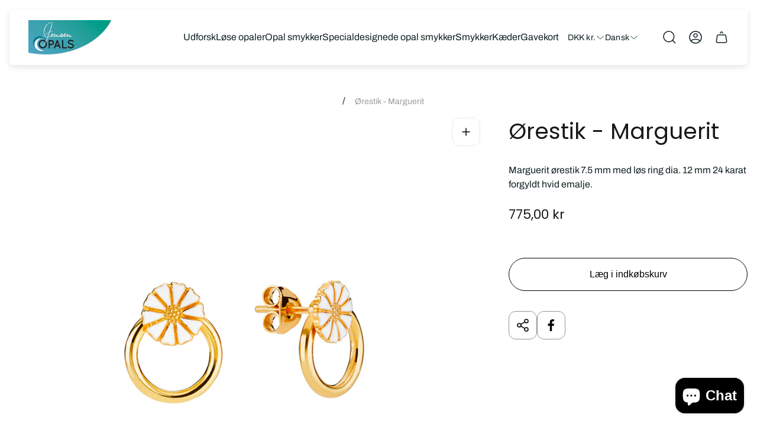

--- FILE ---
content_type: text/css
request_url: https://jensenopals.dk/cdn/shop/t/12/assets/cart-notification.build.css?v=145346080255750134611753780212
body_size: 322
content:
.cart-notification{position:relative}.cart-notification .cart-notification__container{position:fixed;top:calc(16px + var(--header-height) + var(--header-offset-top));left:50%;display:flex;visibility:hidden;opacity:0;width:calc(100% - 32px);padding:16px;background-color:var(--color-cart-notification-background);color:var(--color-cart-notification-text);border:1px solid var(--color-border-secondary, #e6e6e6);border-radius:var(--global-border-radius);transform:translate(-50%),translateY(calc(-100% - 16px));transition:transform var(--timing-short),visibility var(--timing-short),opacity var(--timing-short);flex-direction:column;max-height:calc(100vh - var(--header-height) - var(--header-offset-top))}.cart-notification .cart-notification__header{display:flex;justify-content:space-between;align-items:center}.cart-notification .cart-notification__heading{display:inline-flex;align-items:center;gap:16px;margin-right:15px;font-size:calc(var(--body-font-size) * 1.125);font-weight:600;line-height:1.5;color:var(--color-cart-notification-text)}.cart-notification .cart-notification__heading svg{color:var(--color-accent)}.cart-notification .cart-notification__close{position:relative;padding:0;color:var(--color-cart-notification-cross);transition-property:opacity;transition-duration:var(--timing-short);transition-timing-function:var(--easing-linear)}.cart-notification .cart-notification__close:focus-visible{outline-color:var(--color-cart-notification-cross)}.cart-notification .cart-notification__close:before{content:"";position:absolute;top:50%;left:50%;width:44px;height:44px;transform:translate(-50%,-50%)}.cart-notification .cart-notification__close svg{display:block;width:24px;height:24px}@media (-moz-touch-enabled: 0),(hover: hover),(pointer: fine){.cart-notification .cart-notification__close:hover{opacity:.5}}.cart-notification .cart-notification__body{overflow-y:auto;padding-top:16px;line-height:1.5}.cart-notification .cart-notification__footer{display:flex;margin-top:20px}.cart-notification .cart-notification__form{flex:1 0 calc(50% - 5px);margin-left:10px}.cart-notification .cart-notification__cta{min-width:unset;padding:6px;text-decoration:none}.cart-notification .cart-notification__cta.button--secondary{width:100%;border-color:var(--button-border-color-secondary-hover)}.cart-notification .cart-notification__cta.button--third{flex:1 0 calc(50% - 5px)}.cart-notification .cart-notification__cta.button--third:hover{border-color:var(--button-border-color-secondary-hover)}.cart-notification.is-active .cart-notification__container{visibility:visible;opacity:1;transform:translate(-50%) translateY(0)}@media (min-width: 768px){.cart-notification .cart-notification__container{left:unset;right:36px;top:calc(26px + var(--header-height) + var(--header-offset-top));max-width:342px;transform:translate(0) translateY(calc(-100% - 16px))}.cart-notification .cart-notification__heading{font-size:calc(var(--body-font-size) * 1.125);line-height:1.333}.cart-notification.is-active .cart-notification__container{transform:translate(0) translateY(0)}}.cart-notification-item{display:flex;align-items:flex-start}.cart-notification-item+.cart-notification-item{margin-top:20px}.cart-notification-item .cart-notification-item__media{display:flex;min-width:70px}.cart-notification-item .cart-notification-item__image-wrapper{position:relative;overflow:hidden;width:100%;padding-top:100%}.cart-notification-item .cart-notification-item__image{position:absolute;top:50%;left:0;width:100%;vertical-align:middle;object-fit:contain;object-position:var(--img-desktop-pos);transform:translateY(-50%)}.cart-notification-item .cart-notification-item__info{display:flex;flex:1 1 auto;justify-content:space-between;margin-left:13px}.cart-notification-item .cart-notification-item__title{opacity:.5;font-size:1rem;font-weight:400;line-height:1.375;text-decoration:none;color:var(--color-cart-notification-text, var(--color-text-primary, #000));transition-property:opacity;transition-duration:var(--timing-short);transition-timing-function:var(--easing-linear)}@media (-moz-touch-enabled: 0),(hover: hover),(pointer: fine){.cart-notification-item .cart-notification-item__title:hover:hover{opacity:1}}.cart-notification-item .cart-notification-item__price{margin-top:4px;font-size:1rem;font-weight:600;line-height:1.375}.cart-notification-item .cart-notification-item__price .unit-price{margin-top:0;font-size:.85rem;font-weight:400}.cart-notification-item .cart-notification-item__price .visually-hidden{overflow:hidden}.cart-notification-item .cart-notification-item__quantity{opacity:.5;font-size:1rem;font-weight:400;line-height:1.375;color:var(--color-text-primary, #000)}.cart-notification-summary{margin-top:30px}.cart-notification-summary .cart-notification-summary__row{display:flex;justify-content:space-between;font-size:1rem;font-weight:400;line-height:1.375;letter-spacing:.02em;color:var(--color-cart-notification-text, var(--color-text-primary, #000))}.cart-notification-summary .cart-notification-summary__row.cart-notification-summary__row--light{opacity:.4}.cart-notification-summary .cart-notification-summary__row+.cart-notification-summary__row{margin-top:8px}.cart-notification-summary .cart-notification-summary__label{padding-right:20px}
/*# sourceMappingURL=/cdn/shop/t/12/assets/cart-notification.build.css.map?v=145346080255750134611753780212 */


--- FILE ---
content_type: text/css
request_url: https://jensenopals.dk/cdn/shop/t/12/assets/predictive-search.build.css?v=101280575057503333041753780213
body_size: 674
content:
.predictive-search{width:100%;height:100%;background-color:var(--color-background-popup-drawer, #fff)}.predictive-search .predictive-search__form{position:relative;display:flex;width:100%;height:100%;flex-direction:column}.predictive-search .predictive-search__header{position:relative;width:100%;margin-bottom:0;padding:17px 64px 17px 24px;border-bottom:1px solid var(--color-border-thirdly)}.predictive-search .predictive-search__title{font-size:calc(var(--heading-font-size) * 1.125);font-weight:500;line-height:1.222;word-break:break-word}.predictive-search .predictive-search__close{position:absolute;top:50%;right:14px;display:flex;padding:10px;color:var(--color-text-primary);transform:translateY(-50%);transition-property:opacity;transition-duration:var(--timing-short)}.predictive-search .predictive-search__close svg{width:24px;height:24px;pointer-events:none}.predictive-search .predictive-search__close:focus-visible{outline:2px solid var(--color-text-primary)}@media (-moz-touch-enabled: 0),(hover: hover),(pointer: fine){.predictive-search .predictive-search__close:hover{opacity:.5}}.predictive-search .predictive-search__search{position:relative;display:flex;padding-top:24px;padding-left:24px;padding-right:24px}.predictive-search .predictive-search__submit{position:absolute;left:0;top:50%;display:flex;padding:0;color:var(--color-text-primary);transform:translateY(-50%);transition-property:opacity;transition-duration:var(--timing-short)}@media (-moz-touch-enabled: 0),(hover: hover),(pointer: fine){.predictive-search .predictive-search__submit:hover{opacity:.5}}.predictive-search .predictive-search__reset{display:none;position:absolute;right:0;top:50%;padding:11px;background-color:var(--color-background);color:var(--color-text-primary);transform:translateY(-50%);border-radius:calc(var(--global-border-radius) / 2);border:1px solid var(--color-border-thirdly);transition-property:color,background-color,border-color;transition-duration:var(--timing-short)}.predictive-search .predictive-search__reset svg{width:16px;height:16px}@media (-moz-touch-enabled: 0),(hover: hover),(pointer: fine){.predictive-search .predictive-search__reset:hover{color:var(--color-background);background-color:var(--color-text-primary);border-color:var(--color-background)}}.predictive-search .predictive-search__input:not(:placeholder-shown){padding-right:56px}.predictive-search .predictive-search__input:not(:placeholder-shown)~.predictive-search__reset{display:flex}.predictive-search .predictive-search__input-wrapper{width:100%}.predictive-search .predictive-search__input{margin-bottom:0;padding:31px 16px 31px 40px;border:none;border-bottom:1px solid var(--color-border-thirdly);border-radius:0;background-color:transparent;font-size:calc(var(--body-font-size) * 1.125);font-weight:500;line-height:1.18}.predictive-search .predictive-search__input::placeholder{opacity:1;color:var(--color-text-thirdly)}.predictive-search .predictive-search__result{overflow:auto;flex:1;padding:24px}.predictive-search .predictive-search__result::-webkit-scrollbar{width:8px;height:8px}.predictive-search .predictive-search__result::-webkit-scrollbar-track{background-color:transparent}.predictive-search .predictive-search__result::-webkit-scrollbar-thumb{border-radius:15px}.predictive-search .predictive-search__result-empty{position:relative;top:50%;text-align:center;transform:translateY(-50%)}.predictive-search .predictive-search__tabs{display:flex;justify-content:center;max-width:100%;margin-bottom:24px;border-radius:var(--global-border-radius)}.predictive-search .predictive-search__tabs-items{display:flex;padding:7px;border:1px solid var(--color-border-thirdly);border-radius:var(--global-border-radius);gap:4px;overflow-x:auto;-ms-overflow-style:none;scrollbar-width:none}.predictive-search .predictive-search__tabs-items::-webkit-scrollbar{display:none}.predictive-search .predictive-search__tabs-item{border-radius:var(--global-border-radius)}.predictive-search .predictive-search__tabs-button{position:relative;padding:4px 16px;font-size:var(--body-font-size);font-weight:500;line-height:1.5;color:var(--color-text-secondary);border-radius:calc(var(--global-border-radius) * .75)}.predictive-search .predictive-search__tabs-button.is-active{background-color:var(--color-accent);color:var(--color-text-primary)}.predictive-search .predictive-search__tabs-button[disabled]{opacity:.5;cursor:default}.predictive-search .predictive-search__result-row{display:flex;flex-direction:column;transform:translateY(0);transition-property:opacity,visibility,transform;transition-timing-function:var(--easing-ease);transition-duration:var(--timing-long)}.predictive-search .predictive-search__result-row.predictive-search__result-row--products,.predictive-search .predictive-search__result-row.predictive-search__result-row--articles{gap:24px}.predictive-search .predictive-search__result-row.visually-hidden{visibility:hidden;opacity:0;transform:translateY(20px)}.predictive-search .predictive-search__product-card,.predictive-search .predictive-search__article-card,.predictive-search .predictive-search__page-card{position:relative;display:flex;text-decoration:none}@media (-moz-touch-enabled: 0),(hover: hover),(pointer: fine){.predictive-search .predictive-search__product-card:hover .predictive-search__product-card-image{opacity:.75}}.predictive-search .predictive-search__article-card{align-items:flex-start}@media (-moz-touch-enabled: 0),(hover: hover),(pointer: fine){.predictive-search .predictive-search__article-card:hover .predictive-search__article-card-image{opacity:.75}}.predictive-search .predictive-search__product-card-image-container,.predictive-search .predictive-search__article-card-image-container{flex-shrink:0;position:relative;max-width:100px;width:100%;height:100px;background-color:var(--color-preloader-primary);border-radius:8px}.predictive-search .predictive-search__product-card-image,.predictive-search .predictive-search__article-card-image{position:absolute;top:0;left:0;width:100%;height:100%;object-fit:cover;object-position:var(--img-desktop-pos);border-radius:8px;background:#fff}.predictive-search .predictive-search__article-card-content{display:flex;flex-direction:column}.predictive-search .predictive-search__article-card-subheading{margin-left:16px;margin-top:4px;margin-bottom:16px;display:flex;flex-wrap:wrap;gap:4px}.predictive-search .predictive-search__article-card-subheading-item{font-size:calc(var(--body-font-size) * .75);font-weight:500;line-height:1.1667;color:var(--color-text-primary)}.predictive-search .predictive-search__article-card-subheading-item-circle{margin:4px;width:4px;height:4px;background-color:var(--color-text-primary);border-radius:50%}.predictive-search .predictive-search__product-card-info,.predictive-search .predictive-search__article-card-heading{margin-left:16px}.predictive-search .predictive-search__product-card-info{width:100%}.predictive-search .predictive-search__product-card-heading,.predictive-search .predictive-search__article-card-heading,.predictive-search .predictive-search__page-card-link{font-size:var(--body-font-size);font-weight:400;line-height:1.5;color:var(--color-text-primary)}.predictive-search .predictive-search__article-card-heading{font-weight:500}.predictive-search .predictive-search__featured-items-container{padding-top:8px}.predictive-search .predictive-search__featured-items{margin-top:16px}.predictive-search .predictive-search__page-card-link{text-decoration:none;color:var(--color-text-primary);font-size:var(--body-font-size);font-weight:500;line-height:1.5}.predictive-search .predictive-search__result-col:first-child .predictive-search__page-card{border-top:1px solid var(--color-border-secondary)}.predictive-search .predictive-search__page-card{display:flex;justify-content:space-between;align-items:center;gap:20px;padding:16px 0;border-bottom:1px solid var(--color-border-secondary);transition-duration:.5s;transition-property:opacity}.predictive-search .predictive-search__page-card svg{width:16px;height:16px;flex-shrink:0;color:var(--color-text-primary)}@media (-moz-touch-enabled: 0),(hover: hover),(pointer: fine){.predictive-search .predictive-search__page-card:hover{opacity:.75}}.predictive-search .predictive-search__product-card-price{margin-top:16px;line-height:1.375;color:var(--color-text-primary)}.predictive-search .predictive-search__apply{padding:16px}.predictive-search .predictive-search__featured-items-title{margin-bottom:16px;font-size:calc(var(--heading-font-size) * 1.125);font-style:normal;font-weight:500;line-height:1.333}.predictive-search .predictive-search__featured-item{margin-bottom:16px}.predictive-search .predictive-search__featured-item:last-child{margin-bottom:0}.predictive-search .predictive-search__featured-item-link{color:var(--color-text-secondary);font-size:var(--body-font-size);line-height:1.5;text-decoration:none}@media (-moz-touch-enabled: 0),(hover: hover),(pointer: fine){.predictive-search .predictive-search__featured-item-link:hover{text-decoration:underline}}.predictive-search .predictive-search__footer{padding:16px 24px;border-top:1px solid var(--color-border-thirdly)}@media (min-width: 374px){.predictive-search .predictive-search__input{font-size:calc(var(--body-font-size) * 1.375);font-weight:500;line-height:1.18}}@media (min-width: 576px){.predictive-search{top:16px;bottom:16px;left:16px;right:16px;width:calc(100% - 32px);max-width:1171px;max-height:calc(100% - 32px);border-radius:var(--global-border-radius);margin:0 auto}}@media (min-width: 768px){.predictive-search .predictive-search__header{padding-top:16px;padding-bottom:16px}.predictive-search .predictive-search__title{font-size:calc(var(--heading-font-size) * 1.375);line-height:1.18}.predictive-search .predictive-search__tabs-button{padding-top:8px;padding-bottom:8px}.predictive-search .predictive-search__product-card-image-container,.predictive-search .predictive-search__article-card-image-container{max-width:120px;height:120px}.predictive-search .predictive-search__product-card{align-items:center}}
/*# sourceMappingURL=/cdn/shop/t/12/assets/predictive-search.build.css.map?v=101280575057503333041753780213 */


--- FILE ---
content_type: text/css
request_url: https://jensenopals.dk/cdn/shop/t/12/assets/product-recommendations.build.css?v=38650339925065048091753780213
body_size: 494
content:
.product-recommendations .product-recommendations__container{max-width:var(--container-width);margin:0 auto;padding-left:8px;padding-right:8px}.product-recommendations .product-recommendations__heading{text-transform:none;margin-bottom:6px}.product-recommendations .product-recommendations__tab-buttons-wrapper{max-width:100vw;overflow-x:auto;padding:0 20px;-ms-overflow-style:none;scrollbar-width:none}.product-recommendations .product-recommendations__tab-buttons-wrapper::-webkit-scrollbar{display:none}.product-recommendations .product-recommendations__tab-buttons{display:none;justify-content:center;width:fit-content;margin:auto;white-space:nowrap;padding:8px;border:1px solid var(--color-border-thirdly);border-radius:var(--global-border-radius)}.product-recommendations .product-recommendations__heading{margin-bottom:20px;padding-left:20px;padding-right:20px;text-align:center}.product-recommendations .product-recommendations__subheading{opacity:.5;margin-bottom:10px;padding:0 20px;font-size:1rem;line-height:1.6;letter-spacing:.02em;text-align:center;color:var(--color-heading, #000);font-style:normal}.product-recommendations .product-recommendations__content{padding:0 10px}.product-recommendations .product-recommendations__row.swiper-wrapper{align-items:unset}.product-recommendations .product-recommendations__col{position:relative;height:auto;padding-left:8px;padding-right:8px}.product-recommendations .product-recommendations__row-wrapper.swiper-initialized{margin-left:-8px;margin-right:-8px;padding-left:8px;padding-right:8px}.product-recommendations .product-recommendations__row-wrapper:not(.is-active){display:none}.product-recommendations .product-recommendations__button{display:none}.product-recommendations .product-recommendations__row-wrapper:not(.swiper-initialized){overflow-x:auto}.product-recommendations .product-recommendations__row-wrapper:not(.swiper-initialized) .product-recommendations__row{display:flex}.product-recommendations .product-recommendations__row-wrapper:not(.swiper-initialized) .product-recommendations__row.product-recommendations__row--centered{justify-content:center}.product-recommendations .product-recommendations__row-wrapper:not(.swiper-initialized) .product-recommendations__col{width:50%}.product-recommendations .product-recommendations__row-wrapper:not(.swiper-initialized) .product-recommendations__slider-pagination{display:none}.product-recommendations .product-recommendations__row-wrapper:not(.swiper-initialized) .product-recommendations__button{display:none}.product-recommendations .product-recommendations__row-wrapper:not(.swiper-initialized)::-webkit-scrollbar{height:7px}.product-recommendations .product-recommendations__row-wrapper:not(.swiper-initialized)::-webkit-scrollbar-track{background-color:#0000001a}.product-recommendations .product-recommendations__row-wrapper:not(.swiper-initialized)::-webkit-scrollbar-thumb{background-color:#305d704d}.product-recommendations .product-recommendations__preloader-wrapper{position:absolute;top:50%;left:50%;display:none;width:100%;height:100%;transform:translate(-50%,-50%)}.product-recommendations .product-recommendations__preloader{width:40px;height:40px;margin:auto;border:4px solid var(--color-preloader-primary);border-radius:50%;border-top-color:var(--color-preloader-secondary);animation:spin var(--timing-long) var(--easing-ease-in-out) infinite}.product-recommendations .swiper-pagination-bullets{display:flex;justify-content:center;margin-top:20px}.product-recommendations.is-loading .product-card{filter:blur(10px)}.product-recommendations.is-loading .product-recommendations__preloader-wrapper{display:flex}.product-recommendations.is-tabs .product-recommendations__row-wrapper{animation:product-recommendations-fade 1s forwards}.product-recommendations.is-tabs .product-recommendations__tab-buttons-wrapper{padding:0 8px;margin:0 -8px}.product-recommendations.is-tabs .product-recommendations__tab-buttons{display:flex;justify-content:center;align-items:center;width:fit-content;margin-bottom:20px;margin-left:auto;margin-right:auto}@media (min-width: 768px){.product-recommendations.is-tabs .product-recommendations__tab-buttons{margin-bottom:48px}.product-recommendations .product-recommendations__heading{margin-bottom:30px}.product-recommendations .product-recommendations__subheading{line-height:1.375}.product-recommendations .product-recommendations__col{width:100%;aspect-ratio:1}.product-recommendations .product-recommendations__row.product-recommendations__row--indent{column-gap:10px}.product-recommendations .product-recommendations__button{display:flex;width:48px;height:48px;color:var(--color-slider-arrow-icon)}}@media (min-width: 768px) and (-moz-touch-enabled: 0),(min-width: 768px) and (hover: hover),(min-width: 768px) and (pointer: fine){.product-recommendations .product-recommendations__button:hover{color:var(--color-slider-arrow-icon-hover)}}@media (min-width: 768px){.product-recommendations .product-recommendations__button.product-recommendations__button--prev{left:32px;transform:scaleX(-1)}.product-recommendations .product-recommendations__button.product-recommendations__button--next{right:32px}.product-recommendations .product-recommendations__button:after{content:none}.product-recommendations .product-recommendations__slider-pagination{display:none}.product-recommendations .product-recommendations__row-wrapper:not(.swiper-initialized) .product-recommendations__col{flex:0 0 33.333333%;aspect-ratio:unset}.product-recommendations .product-recommendations__row-wrapper:not(.swiper-initialized) .product-recommendations__row.product-recommendations__row--indent .product-recommendations__col.product-recommendations__col--main{flex-basis:calc(33.33333% - 6.6666666667px)}.product-recommendations .product-recommendations__row-wrapper:not(.swiper-initialized) .product-recommendations__row.product-recommendations__row--indent .product-recommendations__col.product-recommendations__col--alternative{flex-basis:calc(33.33333% - 6.6666666667px)}}@media (min-width: 992px){.product-recommendations .product-recommendations__row-wrapper:not(.swiper-initialized) .product-recommendations__col.product-recommendations__col--alternative{flex:0 0 25%}.product-recommendations .product-recommendations__row-wrapper:not(.swiper-initialized) .product-recommendations__row.product-recommendations__row--indent .product-recommendations__col.product-recommendations__col--alternative{flex-basis:calc(25% - 7.5px)}}@keyframes product-recommendations-fade{0%{opacity:0}to{opacity:1}}
/*# sourceMappingURL=/cdn/shop/t/12/assets/product-recommendations.build.css.map?v=38650339925065048091753780213 */


--- FILE ---
content_type: text/css
request_url: https://jensenopals.dk/cdn/shop/t/12/assets/product-card.build.css?v=87451573612766571541753780213
body_size: 2207
content:
:root{--timing-micro: .1s;--timing-short: .2s;--timing-base: .4s;--timing-long: .7s;--timing-second: 1s;--animate-time: .8s;--animate-delay: .3s;--animate-img-scale: .6s;--easing-linear: cubic-bezier(0, 0, 1, 1);--easing-ease: cubic-bezier(.25, .1, .25, 1);--easing-ease-in-out: cubic-bezier(.42, 0, .58, 1);--easing-ease-in: cubic-bezier(.42, 0, 1, 1);--easing-ease-out: cubic-bezier(0, 0, .09, 1);--layer-negative: -1;--layer-base: 0;--layer-flat: 1;--layer-raised: 2;--layer-sticky-btn: 7;--layer-sticky: 11;--layer-overlay: 14;--layer-temporary: 16;--layer-pop-out: 24;--layer-pop-out-overlay: 25;--layer-pop-out-overlay-loader: 26}.product-card{overflow:hidden;display:flex;width:100%;min-height:100%;flex-direction:column}.product-card.product-card--horizontal{flex-direction:row}.product-card.product-card--horizontal .product-card__main{width:calc(39.685% - 16px);margin-right:16px}.product-card.product-card--horizontal .product-card__footer{width:60.315%;margin-top:0}.product-card.product-card--horizontal .product-card__quick-view-button,.product-card.product-card--horizontal .product-card__quick-view-text-button,.product-card.product-card--horizontal .product-card__compare-products-button{opacity:1}.product-card .product-card__footer{position:relative;display:flex;flex-direction:column;height:100%;margin-top:16px;padding:0 4px;text-align:var(--content-alignment)}.product-card .product-card__footer .product-card__swatches-wrapper{justify-content:var(--content-alignment)}.product-card .product-card__image-wrapper{position:relative;overflow:hidden;display:none}.product-card .product-card__image-wrapper.product-card__image-wrapper--square{padding-top:100%}.product-card .product-card__image-wrapper.product-card__image-wrapper--portrait{padding-top:125%}.product-card .product-card__image-wrapper.is-active{display:block}.product-card .product-card__image-picture{transition-property:opacity;transition-duration:var(--timing-base)}.product-card .product-card__image-picture.product-card__image-picture--hover{opacity:0}.product-card .product-card__image{position:absolute;top:0;left:0;width:100%;height:100%;object-fit:var(--product-card-object-fit);object-position:var(--img-desktop-pos);transition-delay:.3s}.product-card .product-card__image.product-card__image--hover{transition-delay:0s}.product-card .product-card__image.product-card__image--placeholder{background-color:var(--color-img-placeholder-bg)}.product-card video.product-card__image{object-fit:cover}.product-card .product-card__image-wrapper-link{position:relative;overflow:hidden;align-self:flex-start;border-radius:var(--global-border-radius);width:100%}.product-card .product-card__image-wrapper-link:focus-visible:before{content:"";position:absolute;top:0;left:0;z-index:1;width:100%;height:100%;border-radius:var(--global-border-radius);box-shadow:inset 0 0 0 2px var(--color-text-primary)}.product-card .product-card__labels{position:absolute;top:8px;left:8px;z-index:var(--layer-raised);display:none;flex-direction:column;gap:4px}.product-card .product-card__main{position:relative;display:flex}.product-card .product-card__label{padding:4px 12px;border-radius:calc(var(--global-border-radius) / 2);border:1px solid var(--color-border-label-base);background-color:var(--color-background-label-base);font-size:calc(var(--body-font-size) * .75);font-weight:500;line-height:1.17;text-align:center;font-style:normal;text-transform:capitalize;color:var(--color-label-base)}.product-card .product-card__label.product-card__label--sold-out{border:1px solid var(--color-border-label-sold-out);background-color:var(--color-background-label-sold-out);color:var(--color-label-sold-out)}.product-card .product-card__label.product-card__label--primary{border:1px solid var(--color-border-label-primary);background-color:var(--color-background-label-primary);color:var(--color-label-primary)}.product-card .product-card__label.product-card__label--secondary{border:1px solid var(--color-border-label-secondary);background-color:var(--color-background-label-secondary);color:var(--color-label-secondary)}.product-card .product-card__label.product-card__label--sale{border:1px solid var(--color-border-label-sale);color:var(--color-sale-label);background-color:var(--color-background-label-sale)}.product-card .product-card__title{margin-bottom:auto;text-decoration:none;font-size:var(--body-font-size);transition-property:opacity;transition-duration:.4s;transition-timing-function:ease-in-out;color:var(--color-text-primary)}@media (-moz-touch-enabled: 0),(hover: hover),(pointer: fine){.product-card .product-card__title:hover{opacity:.7}}.product-card .product-card__vendor{margin-top:8px;font-size:calc(var(--body-font-size) * .875);color:var(--color-text-secondary)}.product-card .product-card__title,.product-card .product-card__vendor{line-height:1.5;font-weight:400;word-break:break-word}.product-card .product-card__text{display:-webkit-box;-webkit-line-clamp:3;-webkit-box-orient:vertical;overflow:hidden;margin-top:16px;line-height:1.5;color:var(--color-text-secondary)}.product-card .product-card__price{padding-top:16px;font-size:calc(var(--body-font-size) * .875);line-height:1.28;font-weight:500;color:currentColor}.product-card .product-card__price .price__sale .price-item--regular{font-weight:400}.product-card .product-card__swatches-wrapper{display:flex;align-items:center;flex-wrap:wrap;margin-bottom:12px}.product-card .product-card__swatch{position:relative;z-index:var(--layer-flat);display:block;width:16px;height:16px;background-color:var(--swatch-color);background-image:var(--swatch-image);border-radius:2px;background-repeat:no-repeat;background-size:cover;background-position:50% 50%;box-shadow:0 0 3px -1px var(--color-text-primary)}.product-card .product-card__swatch-button{position:relative;display:inline-flex;justify-content:center;align-items:center;width:24px;height:24px;padding:0;border:1px solid transparent;cursor:pointer;border-radius:4px;transition-property:border-color;transition-duration:var(--timing-short);transition-timing-function:var(--easing-ease-out)}.product-card .product-card__swatch-button:not(:last-child){margin-right:4px}.product-card .product-card__swatch-button.is-active{border:1px solid var(--color-text-primary);cursor:default;pointer-events:none}.product-card .product-card__swatch-button:focus-visible{outline:2px solid var(--color-black)}.product-card .product-card__swatch-button:nth-child(n+4){display:none}.product-card .product-card__swatch-button.product-card__swatch-button--big{width:36px;height:36px}.product-card .product-card__swatch-button.product-card__swatch-button--big .product-card__swatch{width:24px;height:24px}.product-card .product-card__swatch-button.product-card__swatch-button--big+.product-card__overlimit{font-size:var(--body-font-size)}@media (-moz-touch-enabled: 0),(hover: hover),(pointer: fine){.product-card .product-card__swatch-button:hover{border-color:var(--color-black)}}.product-card .product-card__swatch-wrapper{position:relative;z-index:var(--layer-flat);display:block;width:24px;height:24px}.product-card .product-card__swatch-wrapper input{position:absolute;top:0;left:0;opacity:0;width:100%;height:100%}.product-card .product-card__swatch-wrapper input:focus-visible+.product-card__swatch-button{outline:1px solid var(--color-text-primary)}.product-card .product-card__swatch-wrapper input:checked+.product-card__swatch-button{border:1px solid var(--color-text-primary);cursor:default;pointer-events:none}.product-card .product-card__overlimit{margin-left:5px;font-size:calc(var(--body-font-size) * .875);line-height:1;color:var(--color-text-thirdly)}.product-card .product-card__overlimit.product-card__overlimit--desktop{display:none}.product-card .product-card__error-message:not(:empty){display:block;margin-top:20px;margin-bottom:20px;color:var(--color-text-attention, #d33636)}.product-card .product-card__select{height:auto;min-height:auto;margin-bottom:16px;padding:11px 16px;background-position:calc(100% - 15px) 50%;border:1px solid var(--color-border-thirdly);font-weight:500;line-height:1.5;cursor:pointer}.product-card .product-card__select:invalid{color:var(--color-text-thirdly)}.product-card .product-card__select:focus-visible{border-color:var(--color-border-primary)}.product-card .product-card__select option{color:var(--color-text-primary)}@media (-moz-touch-enabled: 0),(hover: hover),(pointer: fine){.product-card .product-card__select:hover{box-shadow:none}}.product-card .product-card__header{display:flex;justify-content:space-between;gap:20px}.product-card .product-card__header .product-card__title{margin:0}.product-card .product-card__checkmark-wrapper{width:100%;display:inline-flex;justify-content:center;align-items:center;gap:8px;flex-shrink:0;padding:12px 32px;border-radius:calc(var(--global-border-radius) * 2);border:1px solid var(--color-border-primary);color:var(--color-text-primary)}.product-card .product-card__checkmark-wrapper svg{width:16px;height:16px}.product-card .product-card__checkmark-wrapper.is-active{background-color:var(--color-accent);border-color:var(--color-accent);color:var(--color-text-primary)}.product-card .product-card__checkmark-wrapper.is-active .product-card__checkmark-text{display:none}.product-card .product-card__checkmark-wrapper.is-active .product-card__checkmark-text.checkmark-text--selected{display:block}.product-card .product-card__checkmark-text.checkmark-text--selected{display:none}.product-card .product-card__form{width:100%;margin-top:20px}.product-card .product-card__button{width:100%}.product-card .product-card__additional-buttons{position:absolute;top:8px;right:8px;z-index:var(--layer-raised);display:flex;flex-direction:column;gap:4px}.product-card .product-card__quick-view-text-button{position:absolute;bottom:16px;left:50%;opacity:0;display:block;padding:16px;width:calc(100% - 32px);border:1px solid var(--product-card-button-border-color);background-color:var(--product-card-button-background-color);color:var(--product-card-button-text-color);transform:translate(-50%)}.product-card .product-card__quick-view-text-button:after{background-color:var(--product-card-button-background-color-hover)}.product-card .product-card__quick-view-text-button:focus-visible{opacity:.8;outline:2px solid var(--color-black)}@media (-moz-touch-enabled: 0),(hover: hover),(pointer: fine){.product-card .product-card__quick-view-text-button:hover{border:1px solid var(--product-card-button-border-color-hover);color:var(--product-card-button-text-color-hover)}}.product-card .product-card__quick-view-button{display:inline-flex;justify-content:center;align-items:center;opacity:0;padding:0;border:1px solid var(--color-border-quick-buttons, var(--color-light-gray));border-radius:8px;background-color:var(--color-background-quick-buttons, var(--color-white));color:var(--color-text-quick-buttons, --color-black);transition-property:opacity;transition-duration:var(--timing-base);transition-timing-function:var(--easing-ease-out)}.product-card .product-card__quick-view-button:focus-visible{opacity:1;outline:2px solid var(--color-black)}.product-card .product-card__swatches-label{margin-bottom:8px;font-size:calc(var(--body-font-size) * .875);font-weight:500;line-height:1.286}.product-card .product-card__quick-view-button,.product-card .product-card__compare-products-button{position:relative;opacity:0;border:1px solid var(--color-border-quick-buttons, var(--color-light-gray));background-color:var(--color-background-quick-buttons);color:var(--color-text-quick-buttons)}.product-card .product-card__quick-view-button svg,.product-card .product-card__compare-products-button svg{width:16px;height:16px}.product-card .product-card__quick-view-button svg:nth-child(2),.product-card .product-card__compare-products-button svg:nth-child(2){position:absolute;top:-4px;right:-5px;display:none;width:14px;height:14px;border-radius:100%;background-color:var(--color-text-quick-buttons);color:var(--color-background-quick-buttons)}.product-card .product-card__quick-view-button.is-active,.product-card .product-card__compare-products-button.is-active{border:1px solid var(--color-text-quick-buttons, var(--color-black));background-color:var(--color-background-quick-buttons)}.product-card .product-card__quick-view-button.is-active svg:first-child,.product-card .product-card__compare-products-button.is-active svg:first-child{color:var(--color-text-quick-buttons)}.product-card .product-card__quick-view-button.is-active svg:nth-child(2),.product-card .product-card__compare-products-button.is-active svg:nth-child(2){display:block}.product-card .product-card__quick-view-button:focus-visible,.product-card .product-card__compare-products-button:focus-visible{opacity:1;outline:2px solid var(--color-black)}@media (-moz-touch-enabled: 0),(hover: hover),(pointer: fine){.product-card .product-card__quick-view-button:hover,.product-card .product-card__compare-products-button:hover{opacity:.7}}.product-card .product-card__quick-view-button,.product-card .product-card__compare-products-button{width:32px;height:32px}.product-card .product-card__row{padding-top:5px;padding-bottom:5px;display:flex;justify-content:space-between;gap:20px}.product-card .product-card__option{width:120px}.product-card .product-card__value{width:auto;text-align:right}.product-card .product-card__view-product{margin-top:20px;width:100%}.product-card .product-card__volume-pricing-note{margin-top:7px;font-size:calc(var(--body-font-size) * .875)}.product-card.product-card--big .product-card__image-wrapper-link{align-self:stretch}.product-card.product-card--with-form .product-card__form{margin-top:0}.product-card.product-card--with-form .product-card__price{padding-top:8px;margin-bottom:16px;font-size:var(--body-font-size);font-weight:500;line-height:1.5}.product-card.product-card--with-form .product-card__swatches-wrapper{margin-bottom:12px}.product-card.product-card--with-form-inline{flex-direction:row;align-items:center;gap:16px}.product-card.product-card--with-form-inline .product-card__header{gap:8px}.product-card.product-card--with-form-inline .product-card__main{align-self:flex-start;flex-shrink:0;width:100px}.product-card.product-card--with-form-inline .product-card__image-wrapper-link{border-radius:calc(var(--global-border-radius) / 2)}.product-card.product-card--with-form-inline .product-card__form{display:flex;flex-direction:column;margin-top:unset;gap:8px}.product-card.product-card--with-form-inline .product-card__select-wrapper{display:flex;justify-content:flex-start;align-items:flex-start;flex-wrap:wrap;gap:8px}.product-card.product-card--with-form-inline .product-card__error-message{margin-top:5px;margin-bottom:5px}.product-card.product-card--with-form-inline .product-card__error-message:empty{display:none}.product-card.product-card--with-form-inline .product-card__select-label{flex-shrink:0;font-size:calc(var(--body-font-size) * .875);line-height:1.286;color:var(--color-text-thirdly)}.product-card.product-card--with-form-inline .product-card__select{width:auto;margin-bottom:unset;padding:0 24px 0 0;border:none;background-position:100% 50%;font-size:calc(var(--body-font-size) * .875);line-height:1.286}.product-card.product-card--with-form-inline .product-card__select.product-card__select:invalid{color:var(--color-black)}.product-card.product-card--with-form-inline .product-card__footer{align-items:flex-start;margin-top:unset;gap:8px}.product-card.product-card--with-form-inline .product-card__meta-info{display:flex;flex-direction:column;flex:1 1 auto;gap:8px}.product-card.product-card--with-form-inline .product-card__price{flex-shrink:0;padding-top:unset}.product-card .product-card__bottom-buttons{display:flex;align-items:center;flex-wrap:wrap;gap:12px;margin-top:16px}.product-card .product-card__bottom-buttons .button{line-height:1.5}@media (-moz-touch-enabled: 0),(hover: hover),(pointer: fine){.product-card:hover .product-card__quick-view-button,.product-card:hover .product-card__quick-view-text-button,.product-card:hover .product-card__compare-products-button{visibility:visible;opacity:1}}@media (-moz-touch-enabled: 0) and (-moz-touch-enabled: 0),(-moz-touch-enabled: 0) and (hover: hover),(-moz-touch-enabled: 0) and (pointer: fine),(hover: hover) and (-moz-touch-enabled: 0),(hover: hover) and (hover: hover),(hover: hover) and (pointer: fine),(pointer: fine) and (-moz-touch-enabled: 0),(pointer: fine) and (hover: hover),(pointer: fine) and (pointer: fine){.product-card:hover .product-card__quick-view-button:hover,.product-card:hover .product-card__compare-products-button:hover{opacity:.8}}@media (-moz-touch-enabled: 1),(hover: none),(pointer: coarse){.product-card .product-card__quick-view-button,.product-card .product-card__quick-view-text-button,.product-card .product-card__compare-products-button{visibility:visible;opacity:1}}@media (-moz-touch-enabled: 1) and (-moz-touch-enabled: 0),(-moz-touch-enabled: 1) and (hover: hover),(-moz-touch-enabled: 1) and (pointer: fine),(hover: none) and (-moz-touch-enabled: 0),(hover: none) and (hover: hover),(hover: none) and (pointer: fine),(pointer: coarse) and (-moz-touch-enabled: 0),(pointer: coarse) and (hover: hover),(pointer: coarse) and (pointer: fine){.product-card .product-card__quick-view-button:hover,.product-card .product-card__compare-products-button:hover{opacity:.8}}@media (min-width: 768px){.product-card.product-card--big .product-card__main{height:100%;flex-grow:1}.product-card.product-card--big .product-card__image-wrapper{height:100%}.product-card.product-card--big .product-card__footer{height:auto}.product-card.product-card--with-form-inline .product-card__footer{flex-direction:row;flex:1 1 auto}.product-card.product-card--with-form-inline .product-card__price{align-self:center}.product-card.product-card--with-form-inline .price.price--on-sale .price__sale{display:flex;flex-direction:column;align-items:flex-end;flex-wrap:nowrap}.product-card.product-card--with-form-inline .price .price-item{margin-right:0}.product-card.product-card--with-form-inline .price .unit-price{text-align:right}.product-card .product-card__swatch{width:12px;height:12px}.product-card .product-card__swatch-button{width:20px;height:20px}}@media (max-width: 991.98px){.product-card .product-card__image-picture.product-card__image-picture--hover,.product-card .product-card__image.product-card__image--hover{display:none}}@media (min-width: 992px){.product-card.product-card--horizontal{align-items:center}.product-card.product-card--horizontal .product-card__main{width:50%}.product-card.product-card--horizontal .product-card__footer{width:50%;padding:0 16px}.product-card.product-card--horizontal.product-card--horizontal-mini .product-card__main{width:30.2%;margin-right:24px}.product-card.product-card--horizontal.product-card--horizontal-mini .product-card__footer{width:69.8%;padding:0}.product-card.product-card--horizontal.product-card--horizontal-mini .product-card__labels{top:8px;left:8px}.product-card.product-card--horizontal.product-card--horizontal-mini .product-card__bottom-buttons{margin-top:28px}.product-card .product-card__labels{display:flex;top:16px;left:16px}}@media (min-width: 992px) and (-moz-touch-enabled: 0),(min-width: 992px) and (hover: hover),(min-width: 992px) and (pointer: fine){.product-card .product-card__main:hover .product-card__image-wrapper.product-card__image-wrapper--with-hover .product-card__image-picture:not(.product-card__image-picture--hover){opacity:0}.product-card .product-card__main:hover .product-card__image-wrapper.product-card__image-wrapper--with-hover .product-card__image-picture.product-card__image-picture--hover{opacity:1}}@media (min-width: 992px){.product-card .product-card__price{font-size:var(--body-font-size)}.product-card .product-card__quick-view-text-button{padding:16px 32px}.product-card .product-card__overlimit.product-card__overlimit--desktop{display:inline-flex}.product-card .product-card__overlimit.product-card__overlimit--mobile{display:none}.product-card .product-card__swatch-button:nth-child(n+4){display:inline-flex}.product-card.product-card--with-form-inline{gap:24px}.product-card.product-card--with-form-inline .product-card__footer{gap:24px;margin-top:0}.product-card.product-card--with-form-inline .product-card__price{padding-top:unset}.product-card .product-card__bottom-buttons{margin-top:32px}.product-card .product-card__bottom-buttons .product-card__quick-view-text-button{position:static}}@media (min-width: 1200px){.product-card .product-card__swatches-wrapper{margin-bottom:16px}.product-card .product-card__additional-buttons{top:16px;right:16px;gap:8px}.product-card .product-card__quick-view-button,.product-card .product-card__compare-products-button{width:48px;height:48px}.product-card .product-card__quick-view-button svg,.product-card .product-card__compare-products-button svg{width:24px;height:24px}.product-card .product-card__quick-view-button svg:nth-child(2),.product-card .product-card__compare-products-button svg:nth-child(2){right:-1px;width:16px;height:16px}}.no-js .product-card .product-card__swatches-wrapper,.no-js .product-card .product-card__quick-view-button:not(.product-card__quick-view-button--no-js),.no-js .product-card .product-card__quick-view-text-button:not(.product-card__quick-view-button--no-js),.no-js .product-card picture.lazy{display:none}
/*# sourceMappingURL=/cdn/shop/t/12/assets/product-card.build.css.map?v=87451573612766571541753780213 */


--- FILE ---
content_type: text/css
request_url: https://jensenopals.dk/cdn/shop/t/12/assets/page-preloader.build.css?v=57005717277887484421753780213
body_size: -611
content:
.page-preloader-wrapper{position:fixed;top:0;bottom:0;left:0;right:0;z-index:100;display:none;background-color:var(--background-color-preloader)}.page-preloader-wrapper.is-active{display:flex}.page-preloader{width:40px;height:40px;margin:auto;border:4px solid var(--color-preloader-primary);border-radius:50%;border-top-color:var(--color-preloader-secondary);animation:spin var(--timing-long) var(--easing-ease-in-out) infinite}@keyframes spin{0%{transform:rotate(0)}to{transform:rotate(360deg)}}
/*# sourceMappingURL=/cdn/shop/t/12/assets/page-preloader.build.css.map?v=57005717277887484421753780213 */


--- FILE ---
content_type: text/javascript
request_url: https://jensenopals.dk/cdn/shop/t/12/assets/component-ar-model.build.min.js?v=60548116314674625271753780212
body_size: -429
content:
const l={xrButton:"[data-shopify-xr]"},c={hidden:"data-shopify-xr-hidden"},a=()=>{let n=[];async function i(e){!window.Shopify||!e||(n=e,await window.Shopify.loadFeatures([{name:"shopify-xr",version:"1.0",onLoad:t}]),await window.Shopify.loadFeatures([{name:"model-viewer-ui",version:"1.0",onLoad:o}]))}function t(){window.ShopifyXR?window.themeCore.shopifyXREnabled&&(window.ShopifyXR.addModels(n),window.ShopifyXR.setupXRElements(),document.querySelectorAll(l.xrButton).forEach(d=>d.removeAttribute(c.hidden))):document.addEventListener("shopify_xr_initialized",e=>{window.themeCore.shopifyXREnabled=e.detail.shopifyXREnabled,e.detail.shopifyXREnabled&&t()})}function o(){[...document.querySelectorAll("model-viewer")].forEach(d=>new window.Shopify.ModelViewerUI(d))}return Object.freeze({init:i})},s={modelsJSON:"#ProductModelsJSON",section:'[data-section-type="product"]'},r=()=>{[...document.querySelectorAll(s.section)].forEach(i);function i(t){const o=t.querySelector(s.modelsJSON),e=a();o&&(e.init(JSON.parse(o.textContent)),o.remove())}};window.themeCore&&window.themeCore.loaded?r():document.addEventListener("theme:all:loaded",r,{once:!0});
